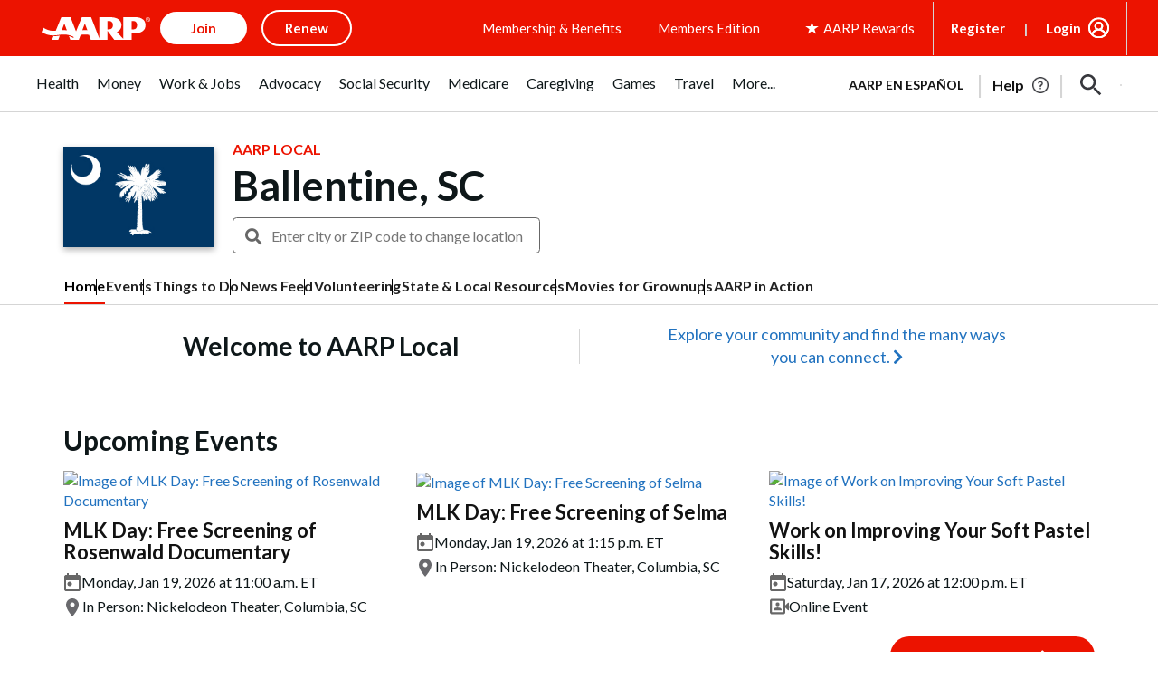

--- FILE ---
content_type: text/html; charset=utf-8
request_url: https://www.google.com/recaptcha/api2/aframe
body_size: 268
content:
<!DOCTYPE HTML><html><head><meta http-equiv="content-type" content="text/html; charset=UTF-8"></head><body><script nonce="xEHRFRHvVanDZR8bfD1H1w">/** Anti-fraud and anti-abuse applications only. See google.com/recaptcha */ try{var clients={'sodar':'https://pagead2.googlesyndication.com/pagead/sodar?'};window.addEventListener("message",function(a){try{if(a.source===window.parent){var b=JSON.parse(a.data);var c=clients[b['id']];if(c){var d=document.createElement('img');d.src=c+b['params']+'&rc='+(localStorage.getItem("rc::a")?sessionStorage.getItem("rc::b"):"");window.document.body.appendChild(d);sessionStorage.setItem("rc::e",parseInt(sessionStorage.getItem("rc::e")||0)+1);localStorage.setItem("rc::h",'1768670402322');}}}catch(b){}});window.parent.postMessage("_grecaptcha_ready", "*");}catch(b){}</script></body></html>